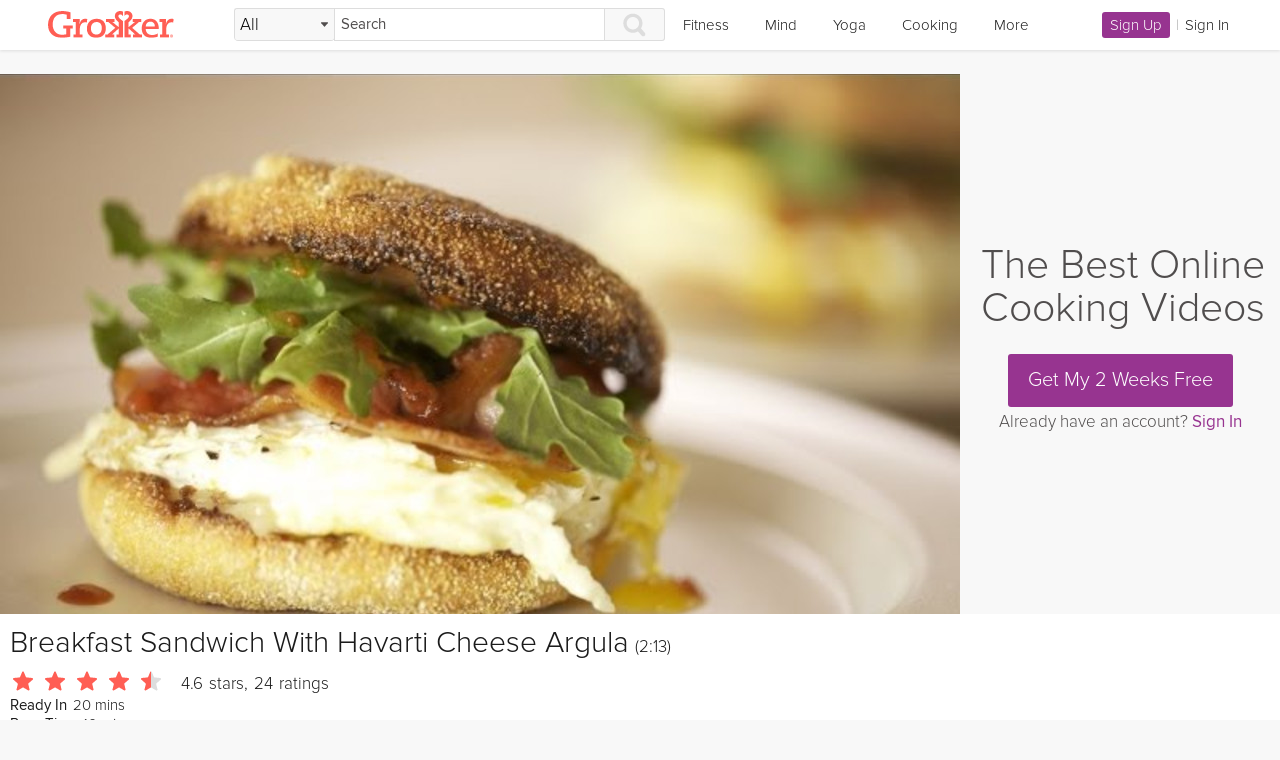

--- FILE ---
content_type: text/javascript; charset=utf-8
request_url: https://itunes.apple.com/lookup?id=920187336
body_size: 3652
content:



{
 "resultCount":1,
 "results": [
{"isGameCenterEnabled":false, "features":["iosUniversal"], 
"supportedDevices":["iPhone5s-iPhone5s", "iPadAir-iPadAir", "iPadAirCellular-iPadAirCellular", "iPadMiniRetina-iPadMiniRetina", "iPadMiniRetinaCellular-iPadMiniRetinaCellular", "iPhone6-iPhone6", "iPhone6Plus-iPhone6Plus", "iPadAir2-iPadAir2", "iPadAir2Cellular-iPadAir2Cellular", "iPadMini3-iPadMini3", "iPadMini3Cellular-iPadMini3Cellular", "iPodTouchSixthGen-iPodTouchSixthGen", "iPhone6s-iPhone6s", "iPhone6sPlus-iPhone6sPlus", "iPadMini4-iPadMini4", "iPadMini4Cellular-iPadMini4Cellular", "iPadPro-iPadPro", "iPadProCellular-iPadProCellular", "iPadPro97-iPadPro97", "iPadPro97Cellular-iPadPro97Cellular", "iPhoneSE-iPhoneSE", "iPhone7-iPhone7", "iPhone7Plus-iPhone7Plus", "iPad611-iPad611", "iPad612-iPad612", "iPad71-iPad71", "iPad72-iPad72", "iPad73-iPad73", "iPad74-iPad74", "iPhone8-iPhone8", "iPhone8Plus-iPhone8Plus", "iPhoneX-iPhoneX", "iPad75-iPad75", "iPad76-iPad76", "iPhoneXS-iPhoneXS", "iPhoneXSMax-iPhoneXSMax", "iPhoneXR-iPhoneXR", "iPad812-iPad812", "iPad834-iPad834", "iPad856-iPad856", "iPad878-iPad878", "iPadMini5-iPadMini5", "iPadMini5Cellular-iPadMini5Cellular", "iPadAir3-iPadAir3", "iPadAir3Cellular-iPadAir3Cellular", "iPodTouchSeventhGen-iPodTouchSeventhGen", "iPhone11-iPhone11", "iPhone11Pro-iPhone11Pro", "iPadSeventhGen-iPadSeventhGen", "iPadSeventhGenCellular-iPadSeventhGenCellular", "iPhone11ProMax-iPhone11ProMax", "iPhoneSESecondGen-iPhoneSESecondGen", "iPadProSecondGen-iPadProSecondGen", "iPadProSecondGenCellular-iPadProSecondGenCellular", "iPadProFourthGen-iPadProFourthGen", "iPadProFourthGenCellular-iPadProFourthGenCellular", "iPhone12Mini-iPhone12Mini", "iPhone12-iPhone12", "iPhone12Pro-iPhone12Pro", "iPhone12ProMax-iPhone12ProMax", "iPadAir4-iPadAir4", "iPadAir4Cellular-iPadAir4Cellular", "iPadEighthGen-iPadEighthGen", "iPadEighthGenCellular-iPadEighthGenCellular", "iPadProThirdGen-iPadProThirdGen", "iPadProThirdGenCellular-iPadProThirdGenCellular", "iPadProFifthGen-iPadProFifthGen", "iPadProFifthGenCellular-iPadProFifthGenCellular", "iPhone13Pro-iPhone13Pro", "iPhone13ProMax-iPhone13ProMax", "iPhone13Mini-iPhone13Mini", "iPhone13-iPhone13", "iPadMiniSixthGen-iPadMiniSixthGen", "iPadMiniSixthGenCellular-iPadMiniSixthGenCellular", "iPadNinthGen-iPadNinthGen", "iPadNinthGenCellular-iPadNinthGenCellular", "iPhoneSEThirdGen-iPhoneSEThirdGen", "iPadAirFifthGen-iPadAirFifthGen", "iPadAirFifthGenCellular-iPadAirFifthGenCellular", "iPhone14-iPhone14", "iPhone14Plus-iPhone14Plus", "iPhone14Pro-iPhone14Pro", "iPhone14ProMax-iPhone14ProMax", "iPadTenthGen-iPadTenthGen", "iPadTenthGenCellular-iPadTenthGenCellular", "iPadPro11FourthGen-iPadPro11FourthGen", "iPadPro11FourthGenCellular-iPadPro11FourthGenCellular", "iPadProSixthGen-iPadProSixthGen", "iPadProSixthGenCellular-iPadProSixthGenCellular", "iPhone15-iPhone15", "iPhone15Plus-iPhone15Plus", "iPhone15Pro-iPhone15Pro", "iPhone15ProMax-iPhone15ProMax", "iPadAir11M2-iPadAir11M2", "iPadAir11M2Cellular-iPadAir11M2Cellular", "iPadAir13M2-iPadAir13M2", "iPadAir13M2Cellular-iPadAir13M2Cellular", "iPadPro11M4-iPadPro11M4", "iPadPro11M4Cellular-iPadPro11M4Cellular", "iPadPro13M4-iPadPro13M4", "iPadPro13M4Cellular-iPadPro13M4Cellular", "iPhone16-iPhone16", "iPhone16Plus-iPhone16Plus", "iPhone16Pro-iPhone16Pro", "iPhone16ProMax-iPhone16ProMax", "iPadMiniA17Pro-iPadMiniA17Pro", "iPadMiniA17ProCellular-iPadMiniA17ProCellular", "iPhone16e-iPhone16e", "iPadA16-iPadA16", "iPadA16Cellular-iPadA16Cellular", "iPadAir11M3-iPadAir11M3", "iPadAir11M3Cellular-iPadAir11M3Cellular", "iPadAir13M3-iPadAir13M3", "iPadAir13M3Cellular-iPadAir13M3Cellular", "iPhone17Pro-iPhone17Pro", "iPhone17ProMax-iPhone17ProMax", "iPhone17-iPhone17", "iPhoneAir-iPhoneAir", "iPadPro11M5-iPadPro11M5", "iPadPro11M5Cellular-iPadPro11M5Cellular", "iPadPro13M5-iPadPro13M5", "iPadPro13M5Cellular-iPadPro13M5Cellular"], "advisories":["Infrequent/Mild Alcohol, Tobacco, or Drug Use or References"], "kind":"software", "artistViewUrl":"https://apps.apple.com/us/developer/grokker-inc/id920187335?uo=4", 
"artworkUrl60":"https://is1-ssl.mzstatic.com/image/thumb/Purple211/v4/07/51/84/075184d4-4ef1-d410-440d-1c7bd2d67a37/AppIcon-1x_U007emarketing-0-8-0-85-220-0.png/60x60bb.jpg", 
"artworkUrl100":"https://is1-ssl.mzstatic.com/image/thumb/Purple211/v4/07/51/84/075184d4-4ef1-d410-440d-1c7bd2d67a37/AppIcon-1x_U007emarketing-0-8-0-85-220-0.png/100x100bb.jpg", 
"screenshotUrls":["https://is1-ssl.mzstatic.com/image/thumb/Purple124/v4/03/1f/0a/031f0a74-b393-5f07-33e2-3541ba8ff311/pr_source.jpg/392x696bb.jpg", "https://is1-ssl.mzstatic.com/image/thumb/Purple114/v4/76/b5/af/76b5afee-f6f4-2953-2591-00aae9074a67/pr_source.jpg/392x696bb.jpg", "https://is1-ssl.mzstatic.com/image/thumb/Purple124/v4/eb/21/49/eb214901-0926-1f73-78ee-fc3700655b88/pr_source.jpg/392x696bb.jpg", "https://is1-ssl.mzstatic.com/image/thumb/Purple114/v4/d7/e5/16/d7e516e9-e9dc-e1c9-f34a-bbbb4f88371a/pr_source.jpg/392x696bb.jpg", "https://is1-ssl.mzstatic.com/image/thumb/Purple114/v4/f8/e5/b1/f8e5b145-a664-af02-8015-3e46af70c938/pr_source.jpg/392x696bb.jpg", "https://is1-ssl.mzstatic.com/image/thumb/Purple124/v4/e1/7a/c2/e17ac292-cfaa-0f99-9a65-f67bef6e879c/pr_source.jpg/392x696bb.jpg", "https://is1-ssl.mzstatic.com/image/thumb/Purple114/v4/83/a7/7e/83a77e31-c2c5-8602-a77c-659310672b34/pr_source.jpg/392x696bb.jpg", "https://is1-ssl.mzstatic.com/image/thumb/Purple114/v4/9c/bf/49/9cbf49e9-9c67-d967-d7fe-49e9019b4517/pr_source.jpg/392x696bb.jpg", "https://is1-ssl.mzstatic.com/image/thumb/Purple124/v4/4f/d7/76/4fd7763a-1c8f-3c1a-f10b-bfc691d0a3cd/pr_source.jpg/392x696bb.jpg"], 
"ipadScreenshotUrls":["https://is1-ssl.mzstatic.com/image/thumb/Purple114/v4/18/f5/43/18f54358-b7ba-9706-bc73-c36b3b707910/pr_source.jpg/576x768bb.jpg", "https://is1-ssl.mzstatic.com/image/thumb/Purple124/v4/70/b4/f9/70b4f940-44bf-3db4-4520-7e8eeed0d200/pr_source.jpg/576x768bb.jpg", "https://is1-ssl.mzstatic.com/image/thumb/Purple124/v4/be/34/bd/be34bda7-bb9c-a92f-e214-c026f83beea2/pr_source.jpg/576x768bb.jpg", "https://is1-ssl.mzstatic.com/image/thumb/Purple114/v4/e2/f5/1b/e2f51b5b-7af6-525d-6fb7-484a333f3fdf/pr_source.jpg/576x768bb.jpg", "https://is1-ssl.mzstatic.com/image/thumb/Purple124/v4/73/1b/48/731b481b-eb97-4c61-6df8-d355fc2412d2/pr_source.jpg/576x768bb.jpg", "https://is1-ssl.mzstatic.com/image/thumb/Purple124/v4/e4/a6/4b/e4a64bba-5b4f-2b93-5cb9-bd8cd4da28b9/pr_source.jpg/576x768bb.jpg", "https://is1-ssl.mzstatic.com/image/thumb/Purple114/v4/38/c8/df/38c8df5a-4eba-8c33-9ef8-44b3f892dcfa/pr_source.jpg/576x768bb.jpg", "https://is1-ssl.mzstatic.com/image/thumb/Purple124/v4/ee/e2/6c/eee26cad-9d11-1041-ca4c-f38c7304746e/pr_source.jpg/576x768bb.jpg", "https://is1-ssl.mzstatic.com/image/thumb/Purple114/v4/ed/6c/45/ed6c45f4-3db8-5b8d-4c55-c75590e27f3e/pr_source.jpg/576x768bb.jpg"], "appletvScreenshotUrls":[], 
"artworkUrl512":"https://is1-ssl.mzstatic.com/image/thumb/Purple211/v4/07/51/84/075184d4-4ef1-d410-440d-1c7bd2d67a37/AppIcon-1x_U007emarketing-0-8-0-85-220-0.png/512x512bb.jpg", "minimumOsVersion":"13.0", "artistId":920187335, "artistName":"Grokker, Inc.", "genres":["Health & Fitness", "Lifestyle"], "price":0.00, "bundleId":"com.grokker.grokker", "genreIds":["6013", "6012"], "trackName":"Grokker: Yoga, Fitness, Mind", "trackId":920187336, "primaryGenreName":"Health & Fitness", "primaryGenreId":6013, "currentVersionReleaseDate":"2025-12-31T19:46:02Z", "releaseDate":"2015-01-18T22:13:46Z", "sellerName":"Grokker, Inc.", "isVppDeviceBasedLicensingEnabled":true, "releaseNotes":"Thank you for using Grokker! We fixed a few bugs to make your experience better.", "version":"4.56", "wrapperType":"software", "currency":"USD", 
"description":"With 1000s of fitness, yoga, meditation, and healthy cooking videos, Grokker makes it easy to find and save the right exercise videos for your busy life.\n\nSave time, learn new skills, and add variety to your exercise routine with Grokker programs. Ranging from one week to six weeks in length, programs are organized to save you time. Our expert instructors will help you achieve your goals one video at a time. With over 80 goal-oriented programs to choose from and new programs added monthly, there's something new for you every day of the year.\n \nCheck out some popular programs:\n\n* 21-Day Athlete:  Build strength, shed excess weight, and improve your mobility with 15-minute workouts optimized to get you maximum results in minimal time.\n\n* Weight Management Jumpstart: Get moving with beginner workouts, learn how to build sustainable habits, and start improving your nutrition in just one week.\n \n* 21-Day Happy Yoga Challenge: Lower stress levels, practice self love, increase body confidence and experience more happiness each and every day through the combined practice of yoga and mindfulness exercises\n \n* 14-Day Sugar Reset: A step-by-step program to help reset your sugar cravings and make a reduced sugar lifestyle a long term habit.\n \n* 7-Minute HIIT: Achieve maximum results in minimal time with this high-intensity interval training (HIIT) program.\n \n* Perfect Pilates: 5 workouts, 20 minutes each - these workouts can be fit into the busiest of schedules.\n \n* Daily Muscle Relief: These 20-minute, low-impact exercises will strengthen and lengthen your muscles to alleviate pain and improve posture.\n \n* Deep Sleep Release: Skip the hours of tossing and turning and turn on a sleep story with Natasha Kerry.\n\nAnd many more.\n \nWatch Anywhere: At home with our Apple TV app or on-the-go on your iPhone (requires iPhone 4s or iPad 2 or later)\n \nTrack Progress: We make it easy for you to keep track of minutes practiced and calories burned to stay motivated and achieve your goals.\n \nSave & Organize: We'll organize the videos you watch, save, and love so it's quick and easy to find your favorites.\n \nFind Something New: Filter by topic, difficulty level, and duration, or search by keyword to find the right video for your current level and schedule.\n \nAPPLE HEALTH INTEGRATION\n \nGrokker users can add calories burned from Grokker fitness workouts to Apple Health as well as Mindful Minutes for time spent doing meditation videos. Apple Watch users get real time updates of their heart rates and calories while doing workouts, and can contribute to their Activity Rings.\n \nGrokker is free to download and use. Upgrading to Premium adds the ability to watch an unlimited number of premium videos per month and is available through an auto-renewing subscription. A monthly subscription is $14.99 and a yearly subscription is $119.99. There is a free trial period during which you may try out Grokker Premium without being charged. Payment will be charged to an iTunes Account at the culmination of the free trial period. Any unused portion of a free trial period, if offered, will be forfeited when the user purchases a subscription, where applicable. A subscription automatically renews at the listed monthly or yearly price unless auto-renew is turned off at least 24-hours before the end of the current period. A subscription may be managed in Account Settings after purchase.\n \nGrokker's Privacy Policy may be found at https://grokker.com/privacy\n \nGrokker's Terms of Use may be found at https://grokker.com/tos\n \nContact us support@grokker.com", "trackContentRating":"12+", "trackCensoredName":"Grokker: Yoga, Fitness, Mind", "trackViewUrl":"https://apps.apple.com/us/app/grokker-yoga-fitness-mind/id920187336?uo=4", "contentAdvisoryRating":"12+", "averageUserRating":4.8551500000000000767386154620908200740814208984375, "averageUserRatingForCurrentVersion":4.8551500000000000767386154620908200740814208984375, "sellerUrl":"https://grokker.com/grokker-about-ios", "languageCodesISO2A":["EN"], "fileSizeBytes":"133004288", "formattedPrice":"Free", "userRatingCountForCurrentVersion":5316, "userRatingCount":5316}]
}


